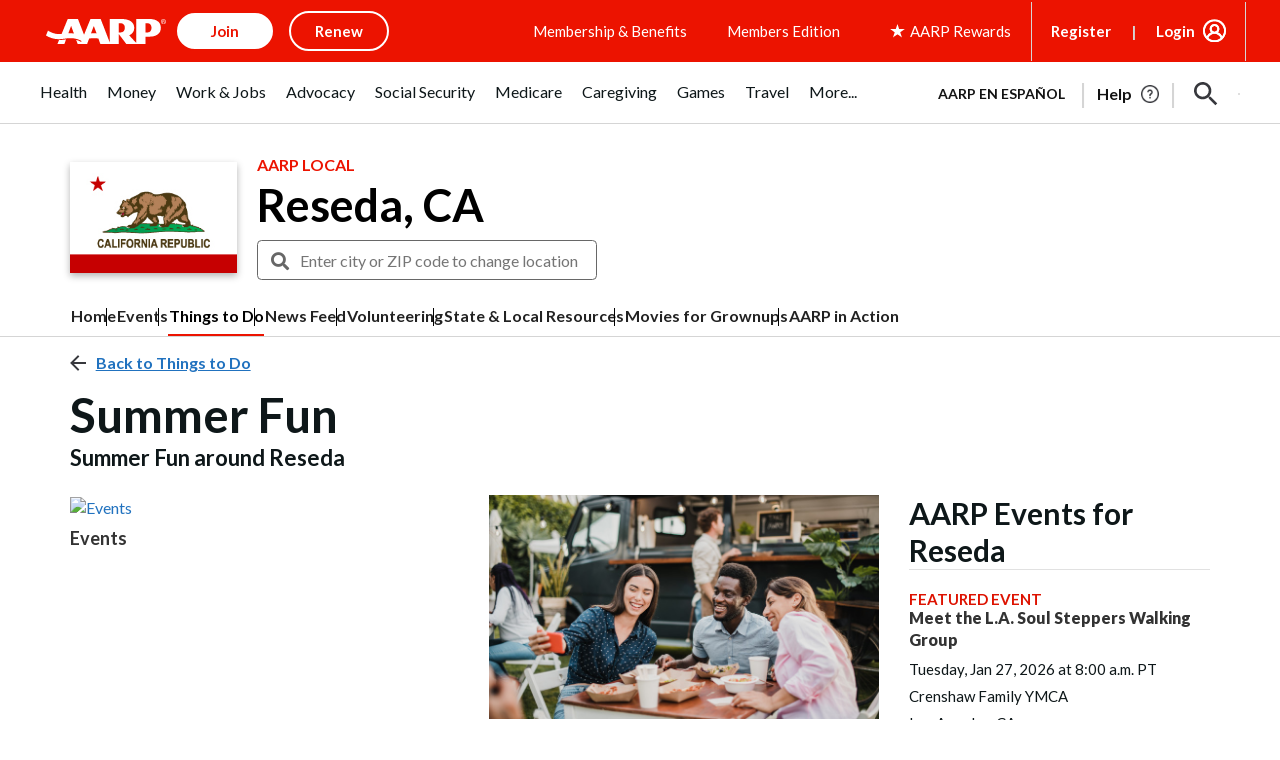

--- FILE ---
content_type: text/html; charset=utf-8
request_url: https://www.google.com/recaptcha/api2/aframe
body_size: 265
content:
<!DOCTYPE HTML><html><head><meta http-equiv="content-type" content="text/html; charset=UTF-8"></head><body><script nonce="qAU4sc0_8WbsBCmycE9J2g">/** Anti-fraud and anti-abuse applications only. See google.com/recaptcha */ try{var clients={'sodar':'https://pagead2.googlesyndication.com/pagead/sodar?'};window.addEventListener("message",function(a){try{if(a.source===window.parent){var b=JSON.parse(a.data);var c=clients[b['id']];if(c){var d=document.createElement('img');d.src=c+b['params']+'&rc='+(localStorage.getItem("rc::a")?sessionStorage.getItem("rc::b"):"");window.document.body.appendChild(d);sessionStorage.setItem("rc::e",parseInt(sessionStorage.getItem("rc::e")||0)+1);localStorage.setItem("rc::h",'1768628632621');}}}catch(b){}});window.parent.postMessage("_grecaptcha_ready", "*");}catch(b){}</script></body></html>